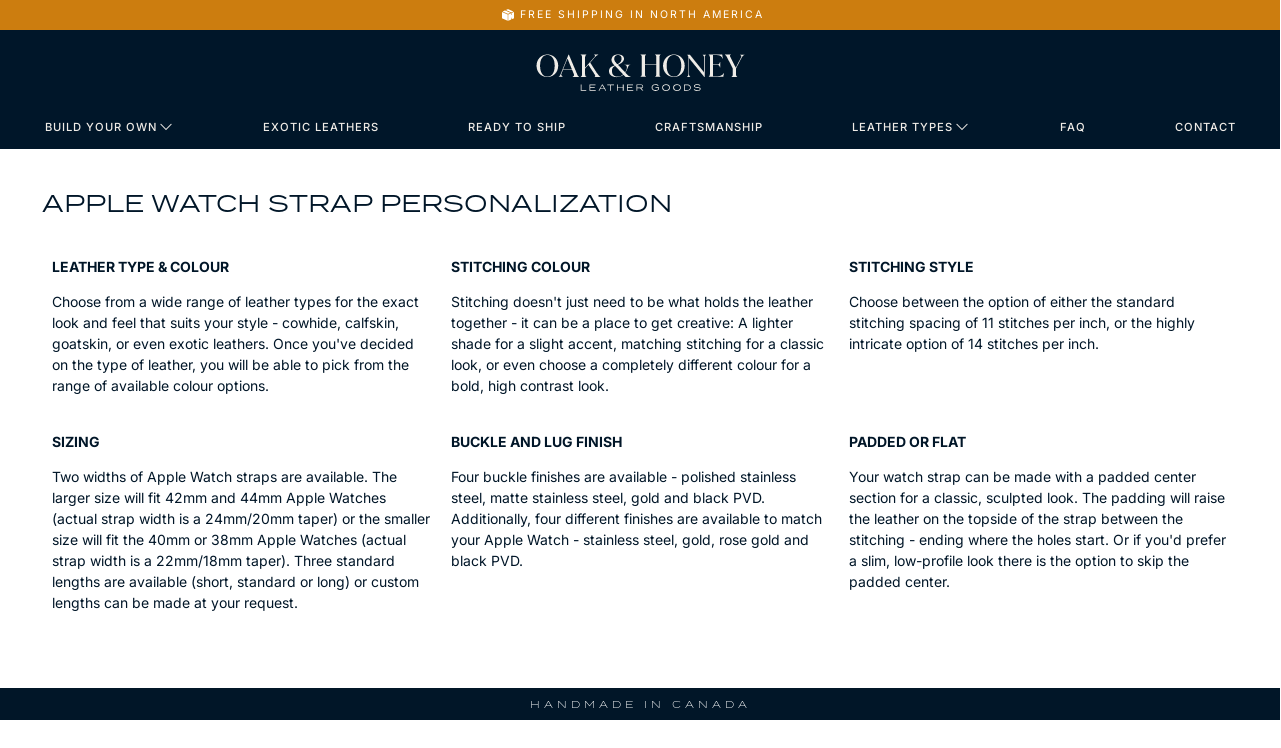

--- FILE ---
content_type: image/svg+xml
request_url: https://oakandhoneyleather.com/cdn/shop/files/Oak_and_Honey_Logo_-_Navigation_-_White_400x.svg?v=1731173465
body_size: 578
content:
<?xml version="1.0" encoding="UTF-8"?>
<svg id="Layer_1" xmlns="http://www.w3.org/2000/svg" version="1.1" viewBox="0 0 250 60">
  <!-- Generator: Adobe Illustrator 29.0.1, SVG Export Plug-In . SVG Version: 2.1.0 Build 192)  -->
  <defs>
    <style>
      .st0 {
        isolation: isolate;
      }

      .st1 {
        fill: #efece7;
      }
    </style>
  </defs>
  <g class="st0">
    <g class="st0">
      <path class="st1" d="M62,50.3v.8h-6.5v-7.3h.9v6.5h5.6Z"/>
    </g>
    <g class="st0">
      <path class="st1" d="M72.9,50.3v.8h-7.1v-7.3h7v.8h-6.1v2.4h5.2v.8h-5.2v2.5h6.2Z"/>
    </g>
    <g class="st0">
      <path class="st1" d="M83,49.1h-4.9l-1,2h-.9l4-7.3h.9l4,7.3h-1l-1-2h0ZM82.6,48.3l-2.1-3.7-2.1,3.7h4.1Z"/>
    </g>
    <g class="st0">
      <path class="st1" d="M94.1,44.6h-3.4v6.5h-.9v-6.5h-3.4v-.8h7.7v.8Z"/>
    </g>
    <g class="st0">
      <path class="st1" d="M105.4,43.7v7.3h-.9v-3.3h-6v3.3h-.9v-7.3h.9v3.2h6v-3.2h.9Z"/>
    </g>
    <g class="st0">
      <path class="st1" d="M116.5,50.3v.8h-7.1v-7.3h7v.8h-6.1v2.4h5.2v.8h-5.2v2.5h6.2Z"/>
    </g>
    <g class="st0">
      <path class="st1" d="M127.1,51l-2.4-2.8h-3.4v2.8h-.9v-7.3h4.9c1.6,0,2.8.8,2.8,2.2s-.9,2.1-2.2,2.2l2.5,2.8h-1.2ZM125.3,47.4c1.2,0,2-.4,2-1.5s-.8-1.5-2-1.5h-4v2.8h4Z"/>
      <path class="st1" d="M146.4,49.3c-.6,1.1-2.1,2-4,2s-4.5-1.5-4.5-3.9,1.6-3.9,4.5-3.9,3,.7,3.7,1.5l-.8.5c-.7-.9-1.6-1.2-2.9-1.2-2.2,0-3.5,1-3.5,3s1.4,3,3.6,3,2.7-.4,3.2-1.5v-.9h-3.4v-.8h4.2v2.1h0Z"/>
      <path class="st1" d="M150.2,47.4c0-2.4,1.6-3.9,4.5-3.9s4.5,1.5,4.5,3.9-1.6,3.9-4.5,3.9-4.5-1.5-4.5-3.9ZM158.2,47.4c0-2-1.4-3-3.5-3s-3.5,1.1-3.5,3,1.4,3,3.5,3,3.5-1.1,3.5-3Z"/>
    </g>
    <g class="st0">
      <path class="st1" d="M162.9,47.4c0-2.4,1.6-3.9,4.5-3.9s4.5,1.5,4.5,3.9-1.6,3.9-4.5,3.9-4.5-1.5-4.5-3.9ZM171,47.4c0-2-1.4-3-3.5-3s-3.5,1.1-3.5,3,1.4,3,3.5,3,3.5-1.1,3.5-3Z"/>
    </g>
    <g class="st0">
      <path class="st1" d="M183.5,47.4c0,2.2-1.7,3.6-4.4,3.6h-3.5v-7.3h3.5c2.7,0,4.4,1.4,4.4,3.6h0ZM182.6,47.4c0-1.9-1.5-2.8-3.5-2.8h-2.6v5.7h2.6c2.1,0,3.5-.9,3.5-2.8Z"/>
    </g>
    <g class="st0">
      <path class="st1" d="M194.9,49c0,1.4-1.4,2.3-3.7,2.3s-3.1-.5-4.3-1.5l.6-.7c1,.9,2.2,1.4,3.7,1.4s2.8-.5,2.8-1.5-1-1.1-3-1.3-3.8-.6-3.8-2.1,1.7-2.2,3.7-2.2,2.9.5,3.7,1.3l-.7.6c-.7-.7-1.8-1-3-1s-2.8.3-2.8,1.3,1.4,1.1,3.1,1.2c2.2.2,3.8.6,3.8,2.1Z"/>
    </g>
  </g>
  <g>
    <path class="st1" d="M4.1,21.9c0-7.6,5.5-13.2,12.6-13.2s12.6,5.5,12.6,13.1-5.5,13.3-12.6,13.3-12.6-5.6-12.6-13.3ZM25.2,21.9c0-8.4-3.7-12.6-8.5-12.6s-8.5,4.1-8.5,12.6,3.7,12.7,8.5,12.7,8.5-4.2,8.5-12.7Z"/>
    <path class="st1" d="M51.3,31.8c.4,1,.8,2.1,2.1,2.8v.3h-7.1v-.3c1.1-.6,1.9-1.4,1.2-3l-1.9-4.7h-10.8l-1.7,4.2c-.7,1.6.2,2.8,1.5,3.4v.3h-4.7v-.3c1.5-.7,1.8-1.8,2.2-2.8l9.2-22.8h.4l9.6,22.8h0ZM35,26.3h10.3l-5.2-12.8-5.2,12.8h0Z"/>
    <path class="st1" d="M74.8,30.8c.8,1.2,1.8,3.1,3.4,3.8v.3h-6.3v-.3c.9-.5.4-1.7-.5-3l-7-10.8-3.8,4.3v7.1c0,1,.5,2.2,1.4,2.5v.3h-6.4v-.3c.9-.3,1.4-1.5,1.4-2.5V11.7c0-1-.4-2.2-1.4-2.5v-.3h6.4v.3c-.9.3-1.4,1.5-1.4,2.5v12.4l11.1-12.7c.9-1,.4-1.8-.5-2.3v-.2h4.6v.2c-1.5.7-2.5,1.4-3.3,2.2l-6,6.9,8.1,12.7h0Z"/>
    <path class="st1" d="M108.7,31.4c1.2,1.3,2.9,2.9,4.7,3.2v.3h-5.9l-2.3-2.5c-2.2,1.8-4.9,2.8-8.4,2.8s-8.4-2.2-8.4-6.6,1.9-5.5,6.5-7c-2-2.1-3.6-4-3.6-6.4,0-4.2,3.1-6.5,7.5-6.5s7,2,7,5.1-3.4,5.7-7.1,6.9l1.3,1.3,7.1,7.6c1.3-1.8,2.1-3.9,2.1-6s-1.2-2.6-2.7-2.6v-.3h6.5v.3c-1.2,0-2.2,1-2.6,2.5-.8,2.6-1.8,4.8-3,6.5l1.5,1.5h0ZM104.7,31.9l-7.1-7.6-2.2-2.2c-3.1,1.5-3.6,3.4-3.6,6,0,3.9,2.3,6.4,6.1,6.4s4.9-.9,6.8-2.5h0ZM94.4,13.7c0,2.5,1.6,4.3,3.7,6.4,3.2-1.1,4.9-3.7,4.9-6.5s-1.6-4.4-4.3-4.3c-2.7,0-4.3,1.9-4.3,4.6h0Z"/>
    <path class="st1" d="M148.4,9.1c-.9.3-1.4,1.5-1.4,2.5v20.4c0,1,.5,2.2,1.4,2.5v.3h-6.4v-.3c.9-.3,1.4-1.5,1.4-2.5v-11.1h-13.3v11.1c0,1,.5,2.2,1.4,2.5v.3h-6.4v-.3c.9-.3,1.4-1.5,1.4-2.5V11.6c0-1-.4-2.2-1.4-2.5v-.3h6.4v.3c-.9.3-1.4,1.5-1.4,2.5v8.7h13.3v-8.7c0-1-.4-2.2-1.4-2.5v-.3h6.4s0,.3,0,.3Z"/>
    <path class="st1" d="M151.2,21.9c0-7.6,5.5-13.2,12.6-13.2s12.6,5.5,12.6,13.1-5.5,13.3-12.6,13.3-12.6-5.6-12.6-13.3ZM172.4,21.9c0-8.4-3.7-12.6-8.5-12.6s-8.5,4.1-8.5,12.6,3.7,12.7,8.5,12.7,8.5-4.2,8.5-12.7Z"/>
    <path class="st1" d="M197.5,9h3.6v.3c-.9.7-1.5,1.6-1.5,2.9v22.8h-.4l-17.8-22v18.9c0,1.3.6,2.2,1.5,2.9v.3h-3.7v-.3c.9-.7,1.5-1.6,1.5-2.9V12.8c0-2.1-.5-3.1-1.4-3.4v-.3h3.2l16.4,20.5V12.2c0-1.3-.6-2.2-1.5-2.9v-.3h0Z"/>
    <path class="st1" d="M222.2,30l-.9,4.8h-17v-.3c.9-.3,1.4-1.5,1.4-2.5V11.7c0-1-.4-2.2-1.4-2.5v-.3h15.7l.9,4.8h-.2c-.9-2.2-2.8-4.3-6.7-4.3h-4.7v11h5.6c1.3,0,2.2-1.4,2.5-3h.3v6.5h-.3c-.3-1.5-1.2-3-2.5-3h-5.6v13.2h5.8c4.1,0,6-2.2,7-4.1h.2Z"/>
    <path class="st1" d="M240.7,9h5.1v.3c-1.5.5-2.6,2.1-3.2,3.2l-6.5,12.5v7.2c0,1,.5,2.2,1.4,2.5v.3h-6.6v-.3c.9-.3,1.4-1.5,1.4-2.5v-7.1l-6.4-12.6c-.5-1-1.1-2.5-2.7-3.3v-.3h6.8v.3c-1.3.5-1.2,1.2-.3,2.9l6.1,12,6.1-11.9c.6-1.1.5-2.3-1.3-3.1v-.3h0l.2.2Z"/>
  </g>
</svg>